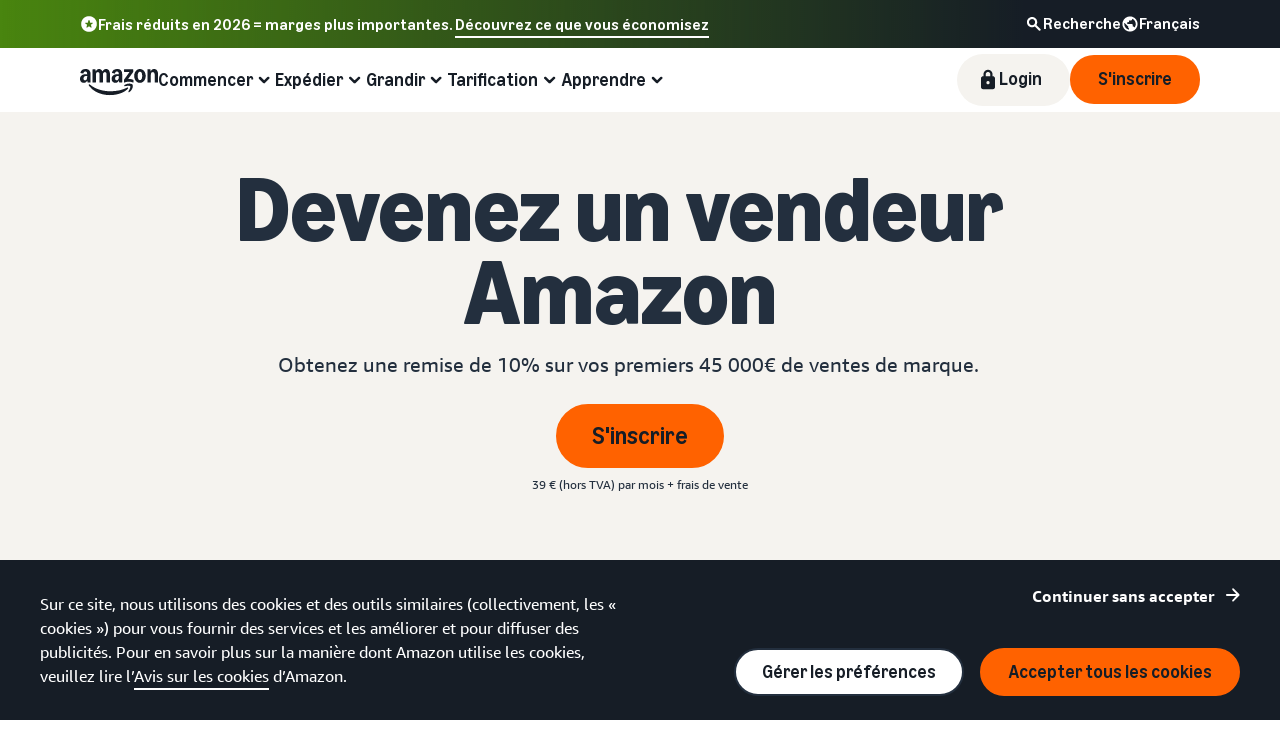

--- FILE ---
content_type: image/svg+xml
request_url: https://m.media-amazon.com/images/G/01/sell/images/colors/aqua-100.svg
body_size: 54
content:
<?xml version="1.0" encoding="UTF-8"?>
<svg width="24px" height="24px" viewBox="0 0 24 24" version="1.1" xmlns="http://www.w3.org/2000/svg" xmlns:xlink="http://www.w3.org/1999/xlink">
    <title>Rectangle-Copy-31</title>
    <g id="Base-Palette" stroke="none" stroke-width="1" fill="none" fill-rule="evenodd">
        <g id="Palette/Full" transform="translate(-1289.000000, -795.000000)" fill="#AADFE7" fill-rule="nonzero">
            <g id="aqua-50" transform="translate(1289.000000, 795.000000)">
                <rect id="Rectangle-Copy-31" x="0" y="0" width="24" height="24"></rect>
            </g>
        </g>
    </g>
</svg>